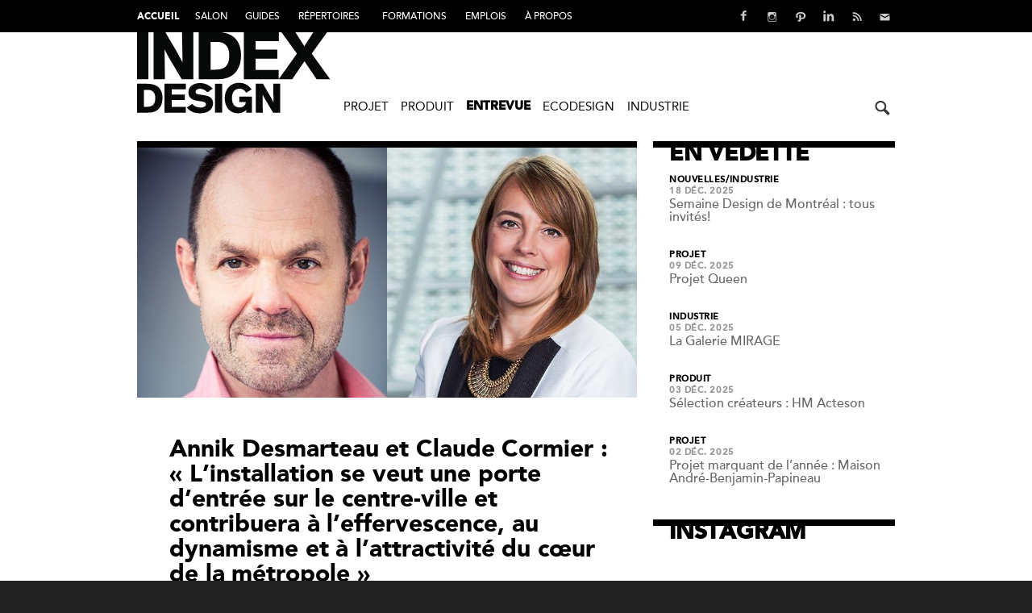

--- FILE ---
content_type: text/html; charset=utf-8
request_url: https://www.index-design.ca/article/annik-desmarteau-et-claude-cormier-l-installation-se-veut-une-porte-d-entree-sur-le-centre-ville-et-contribuera-a-l-effervescence-au-dynamisme-et-a-l-attractivite-du-coeur-de-la-metropole
body_size: 47169
content:


<!DOCTYPE html>
<html>
<head prefix="og: http://ogp.me/ns#">
    
    <meta charset="utf-8" />
    <meta http-equiv="X-UA-Compatible" content="IE=edge">
    <meta name="viewport" content="width=device-width, initial-scale=1.0">
    <title>Annik Desmarteau et Claude Cormier&#160;: &#171; L’installation se veut une porte d’entr&#233;e sur le centre-ville et contribuera &#224; l’effervescence, au dynamisme et &#224; l’attractivit&#233; du cœur de la m&#233;tropole &#187; - Index-Design.ca</title>
    <link rel="preload" href="//cdn.index-design.ca/Content/fonts/index.portail/2E7848_1_0.woff2" as="font" crossorigin="anonymous" />
    <link rel="preconnect" href="https://connect.facebook.net"/>
    <link rel="preconnect" href="https://securepubads.g.doubleclick.net"/>
    
    


    <meta property="og:image" content="http://images.index-design.ca/Uploads/_cropped/idanneau_1652809831.jpg" />



    <meta property="og:description" content="Le 27 avril dernier, Ivanho&amp;eacute; Cambridge annon&amp;ccedil;ait l&amp;rsquo;arriv&amp;eacute;e d&amp;rsquo;une installation artistique, con&amp;ccedil;ue par Claude&amp;nbsp;Cormier&amp;nbsp;+ Associ&amp;eacute;s, intitul&amp;eacute;e l&amp;rsquo;Anneau au c&amp;oelig;ur du centre-ville de Montr&amp;eacute;al. &amp;Agrave; quelques semaines du d&amp;eacute;voilement de la structure d&amp;rsquo;acier de 30 m&amp;egrave;tres de diam&amp;egrave;tre qui sublimera le visage de Montr&amp;eacute;al, Index-Design rencontre Annik Desmarteau, vice-pr&amp;eacute;sidente bureaux Qu&amp;eacute;bec chez Ivanho&amp;eacute; Cambridge et Claude&amp;nbsp;Cormier, Architecte paysagiste, associ&amp;eacute; fondateur chez&amp;nbsp;Claude&amp;nbsp;Cormier&amp;nbsp;+ Associ&amp;eacute;s, pour discuter du projet." />
    <meta name="description" content="Le 27 avril dernier, Ivanho&amp;eacute; Cambridge annon&amp;ccedil;ait l&amp;rsquo;arriv&amp;eacute;e d&amp;rsquo;une installation artistique, con&amp;ccedil;ue par Claude&amp;nbsp;Cormier&amp;nbsp;+ Associ&amp;eacute;s, intitul&amp;eacute;e l&amp;rsquo;Anneau au c&amp;oelig;ur du centre-ville de Montr&amp;eacute;al. &amp;Agrave; quelques semaines du d&amp;eacute;voilement de la structure d&amp;rsquo;acier de 30 m&amp;egrave;tres de diam&amp;egrave;tre qui sublimera le visage de Montr&amp;eacute;al, Index-Design rencontre Annik Desmarteau, vice-pr&amp;eacute;sidente bureaux Qu&amp;eacute;bec chez Ivanho&amp;eacute; Cambridge et Claude&amp;nbsp;Cormier, Architecte paysagiste, associ&amp;eacute; fondateur chez&amp;nbsp;Claude&amp;nbsp;Cormier&amp;nbsp;+ Associ&amp;eacute;s, pour discuter du projet.">
    <meta name="keywords" content="Design d&#39;int&#233;rieur, Architecture moderne">
    <meta property="og:type" content="article" />
    <meta property="og:title" content="Annik Desmarteau et Claude Cormier&#160;: &#171; L’installation se veut une porte d’entr&#233;e sur le centre-ville et contribuera &#224; l’effervescence, au dynamisme et &#224; l’attractivit&#233; du cœur de la m&#233;tropole &#187; - Index-Design.ca" />
    <meta property="og:site_name" content="Index-Design.ca" />
    <meta property="og:locale" content="fr_CA" />
    <meta property="og:url" content="https://www.index-design.ca/article/annik-desmarteau-et-claude-cormier-l-installation-se-veut-une-porte-d-entree-sur-le-centre-ville-et-contribuera-a-l-effervescence-au-dynamisme-et-a-l-attractivite-du-coeur-de-la-metropole" />
	<meta name="facebook-domain-verification" content="yyg220vndaerkqg1jbgpnd9b8rffsv" />

    <link href='//cdn.index-design.ca/Content/headindexportail?v=8eef6518-3455-42d4-8cc4-af4dfeb90173' rel='stylesheet'>
    

    <script src='//cdn.index-design.ca/Scripts/headindexportail?v=8eef6518-3455-42d4-8cc4-af4dfeb90173'></script>

    
	<!-- Google tag (gtag.js) --> 
	
	<!-- Google Tag Manager -->
	<script>(function(w,d,s,l,i){w[l]=w[l]||[];w[l].push({'gtm.start':
	new Date().getTime(),event:'gtm.js'});var f=d.getElementsByTagName(s)[0],
	j=d.createElement(s),dl=l!='dataLayer'?'&l='+l:'';j.async=true;j.src=
	'https://www.googletagmanager.com/gtm.js?id='+i+dl;f.parentNode.insertBefore(j,f);
	})(window,document,'script','dataLayer','GTM-WFNCSZW');</script>
	<!-- End Google Tag Manager -->

    
    

<script>
(function () {
    var _fbq = window._fbq || (window._fbq = []);
    if (!_fbq.loaded) {
        var fbds = document.createElement('script');
        fbds.async = true;
        fbds.src = '//connect.facebook.net/en_US/fbds.js';
        var s = document.getElementsByTagName('script')[0];
        s.parentNode.insertBefore(fbds, s);
        _fbq.loaded = true;
    }
    _fbq.push(['addPixelId', '230072870526292']);
})();
    window._fbq = window._fbq || [];
    window._fbq.push(['track', 'PixelInitialized', {}]);
</script>
<noscript><img height="1" width="1" alt="" style="display:none" src="https://www.facebook.com/tr?id=230072870526292&amp;ev=NoScript" /></noscript>

</head>
<body class=" ">
    
	<!-- Google Tag Manager (noscript) -->
	<noscript><iframe src="https://www.googletagmanager.com/ns.html?id=GTM-WFNCSZW"
	height="0" width="0" style="display:none;visibility:hidden"></iframe></noscript>
	<!-- End Google Tag Manager (noscript) -->
    
    

    

    


<style>

    @font-face {
        font-family: 'AvenirLTStd-Black';
        src: url('//cdn.index-design.ca/content/fonts/index.portail/2E7848_0_0.eot');
        src: url('//cdn.index-design.ca/content/fonts/index.portail/2E7848_0_0.eot?#iefix') format('embedded-opentype'),url('//cdn.index-design.ca/content/fonts/index.portail/2E7848_0_0.woff2') format('woff2'),url('//cdn.index-design.ca/content/fonts/index.portail/2E7848_0_0.woff') format('woff'),url('//cdn.index-design.ca/content/fonts/index.portail/2E7848_0_0.ttf') format('truetype'),url('//cdn.index-design.ca/content/fonts/index.portail/2E7848_0_0.svg#wf') format('svg');
    }


    @font-face {
        font-family: 'AvenirLTStd-Medium';
        src: url('//cdn.index-design.ca/content/fonts/index.portail/2E7848_1_0.eot');
        src: url('//cdn.index-design.ca/content/fonts/index.portail/2E7848_1_0.eot?#iefix') format('embedded-opentype'),url('//cdn.index-design.ca/content/fonts/index.portail/2E7848_1_0.woff2') format('woff2'),url('//cdn.index-design.ca/content/fonts/index.portail/2E7848_1_0.woff') format('woff'),url('//cdn.index-design.ca/content/fonts/index.portail/2E7848_1_0.ttf') format('truetype'),url('//cdn.index-design.ca/content/fonts/index.portail/2E7848_1_0.svg#wf') format('svg');
    }


    @font-face {
        font-family: 'AvenirLTStd-Roman';
        src: url('//cdn.index-design.ca/content/fonts/index.portail/2E7848_2_0.eot');
        src: url('//cdn.index-design.ca/content/fonts/index.portail/2E7848_2_0.eot?#iefix') format('embedded-opentype'),url('//cdn.index-design.ca/content/fonts/index.portail/2E7848_2_0.woff2') format('woff2'),url('//cdn.index-design.ca/content/fonts/index.portail/2E7848_2_0.woff') format('woff'),url('//cdn.index-design.ca/content/fonts/index.portail/2E7848_2_0.ttf') format('truetype'),url('//cdn.index-design.ca/content/fonts/index.portail/2E7848_2_0.svg#wf') format('svg');
    }


    @font-face {
        font-family: 'AvenirLTStd-Heavy';
        src: url('//cdn.index-design.ca/content/fonts/index.portail/2E7848_3_0.eot');
        src: url('//cdn.index-design.ca/content/fonts/index.portail/2E7848_3_0.eot?#iefix') format('embedded-opentype'),url('//cdn.index-design.ca/content/fonts/index.portail/2E7848_3_0.woff2') format('woff2'),url('//cdn.index-design.ca/content/fonts/index.portail/2E7848_3_0.woff') format('woff'),url('//cdn.index-design.ca/content/fonts/index.portail/2E7848_3_0.ttf') format('truetype'),url('//cdn.index-design.ca/content/fonts/index.portail/2E7848_3_0.svg#wf') format('svg');
    }

     #ip-nav {
         background-color: #000;
         height: 40px;
         color: #fff;
         font-family: "AvenirLTStd-Medium";
     }

    #ip-nav .ip-menu {
        float: left;
    }

    #ip-nav .ip-header ul {
        margin: 10px 0 0 0;
    }

    #ip-nav ul li {
        float: left;
        margin-right: 20px;
    }
    #ip-nav ul li a {
        text-transform: uppercase;
        color: #fff;
        font-size: 12px;
        text-decoration: none;
    }
    #ip-nav ul li a:hover,
    #ip-nav ul li a.active {
        font-family: "AvenirLTStd-Black";
        font-weight: 500;
        text-decoration: none;
    }
    #ip-nav ul li a:after {
        display: block;
        content: attr(title);
        font-weight: 500;
        font-family: "AvenirLTStd-Black";
        height: 1px;
        color: transparent;
        overflow: hidden;
        visibility: hidden;
    }
    #ip-nav .container ul.right {
        float: right;
		margin-left: auto;
    }

    #ip-nav .container ul.right li a {
        color: #ccc;
    }

    #ip-nav .container ul.right li a:hover {
        font-weight: 600;
        font-family: "AvenirLTStd-Medium";
    }

    #ip-nav .container ul li.social a {
        display: block;
        width: 25px;
        height: 25px;
        color: #ccc;
    }

    #ip-nav .container ul li.social {
        height: 25px;
        width: 25px;
        display: inline-block;
        text-transform: uppercase;
        margin-top: -3px;
        margin-right: 10px;
    }

    #ip-nav .container ul li.social.facebook {
        background: url(//cdn.index-design.ca/Images/index-icons.svg) no-repeat;
        background-position: 0 -50px;
    }

    #ip-nav .container ul li.social.twitter {
        background: url(//cdn.index-design.ca/Images/index-icons.svg) no-repeat;
        background-position: -25px -50px;
    }

    #ip-nav .container ul li.social.linkedin {
        background: url(//cdn.index-design.ca/Images/index-icons.svg) no-repeat;
        background-position: -50px -50px;
    }

    #ip-nav .container ul li.social.rss {
        background: url(//cdn.index-design.ca/Images/index-icons.svg) no-repeat;
        background-position: -75px -50px;
    }

    #ip-nav .container ul li.social.instagram {
        background: url(//cdn.index-design.ca/Images/index-icons.svg) no-repeat;
        background-position: -150px -50px;
    }
    #ip-nav .container ul li.social.pinterest {
        background: url(//cdn.index-design.ca/Images/index-icons.svg) no-repeat;
        background-position: -200px -50px;
    }

    #ip-nav .container ul li.social.newsletter {
        background: url(//cdn.index-design.ca/Images/index-icons.svg) no-repeat;
        background-position: -125px -50px;
        margin-right: 0;
    }

	@media screen and (max-width: 1300px) {
		#ip-nav .container ul li.newsletter-text {
			display: none;
		}
	}


    #ip-nav .container ul li.newsletter-text a{
        text-transform: uppercase;
        line-height: 22px;
        font-size: 11px;
        font-weight: 600;
    }

	#ip-nav .flex {
		display: -webkit-box;
		display: -ms-flexbox;
		display: flex;
	}
</style>


<div id="ip-nav" class="clearfix">
    <div class="container ip-header">
        <div class="flex">
			<ul class="ip-menu">
					<li>
						<a href="/" title="Accueil" target="" class="active">Accueil</a>
					</li>
					<li>
						<a href="https://www.semainedesignmtl.com/" title="Salon" target="_blank" class="">Salon</a>
					</li>
					<li>
						<a href="https://www.repertoire.index-design.ca/guides" title="Guides" target="" class="">Guides</a>
					</li>
					<li>
						<a href="https://www.repertoire.index-design.ca/rpertoires-index-design" title="R&#233;pertoires" target="" class="">R&#233;pertoires</a>
					</li>
					<li>
						<a href="https://www.repertoire.index-design.ca/formations" title="FORMATIONS" target="" class="">FORMATIONS</a>
					</li>
					<li>
						<a href="https://www.repertoire.index-design.ca/emplois" title="Emplois" target="" class="">Emplois</a>
					</li>
					<li>
						<a href="https://www.repertoire.index-design.ca/a-propos" title="&#192; PROPOS" target="" class="">&#192; PROPOS</a>
					</li>
			</ul>
            <ul class="right">
                <li class="social facebook">
                    <a href="https://www.facebook.com/pages/INDEX-DESIGN/423300580042" target="_blank"></a>
                </li>
                <li class="social instagram">
                    <a href="https://instagram.com/indexdesg/" target="_blank"></a>
                </li>
                <li class="social pinterest">
                    <a href="https://www.pinterest.com/indexdesign/" target="_blank"></a>
                </li>
                <li class="social linkedin">
                    <a href="https://www.linkedin.com/company/3211546" target="_blank"></a>
                </li>
                <li class="social rss">
                    <a href="//www.index-design.ca/rss" target="_blank"></a>
                </li>
                <li class="social newsletter">
                    <a href="//www.index-design.ca/infolettre" target="_blank"></a>
                </li>
                <li class="newsletter-text">
                    <a href="//www.index-design.ca/infolettre" target="_blank">Infolettre</a>
                </li>
            </ul>
        </div>
    </div>
</div>




    <div>
        <div class="logo-header">
            <div class="container">

                <button type="button" class="navbar-toggle" data-toggle="collapse" data-target=".navbar-collapse">
                    <span class="icon-bar"></span>
                    <span class="icon-bar"></span>
                    <span class="icon-bar"></span>
                </button>

                <div class="main-nav">
                    <div class="logo">
                        <a href="/"></a>
                    </div>
                    <div class="container">
                        <div class="navbar-collapse collapse">
                            <ul>
                                    <li>
                                        <a href="/projets"
                                           title="Projet" >Projet</a>
                                    </li>
                                    <li>
                                        <a href="/produits"
                                           title="Produit" >Produit</a>
                                    </li>
                                    <li>
                                        <a href="/designers"
                                           title="Entrevue" class=active>Entrevue</a>
                                    </li>
                                    <li>
                                        <a href="/ecodesign"
                                           title="Ecodesign" >Ecodesign</a>
                                    </li>
                                    <li>
                                        <a href="/evenements"
                                           title="Industrie" >Industrie</a>
                                    </li>
                                
                            </ul>
                        </div>
                    </div>
                </div>

                <div class="search-box nav">
                    



<form action="/recherche" method="get">    <input id="q" name="q" type="text" placeholder="rechercher" class="search-field" value="" />
    <div type="submit" value="" class="submit-button"></div>
</form>
                </div>
            </div>
        </div>

        <div class="container body-content">
            

            <div class="content-wrapper article index2 ">
                







<article itemscope itemtype="http://schema.org/Article">


            <div class="header-image">
                <img itemprop="image"
                     alt="Annik Desmarteau et Claude Cormier&#160;: &#171; L’installation se veut une porte d’entr&#233;e sur le centre-ville et contribuera &#224; l’effervescence, au dynamisme et &#224; l’attractivit&#233; du cœur de la m&#233;tropole &#187;"
                     data-src-small="//images.index-design.ca/Uploads/_cropped/idanneau_1652809831_small.jpg"
                     data-src-medium="//images.index-design.ca/Uploads/_cropped/idanneau_1652809831_mid.jpg"
                     data-src-big="//images.index-design.ca/Uploads/_cropped/idanneau_1652809831_big.jpg" />
            </div>
    
    <div class="header">



        <h1 itemprop="name" class="">Annik Desmarteau et Claude Cormier&#160;: &#171; L’installation se veut une porte d’entr&#233;e sur le centre-ville et contribuera &#224; l’effervescence, au dynamisme et &#224; l’attractivit&#233; du cœur de la m&#233;tropole &#187;</h1>

        <div class="article-info-wrapper">
            <div class="article-info">
                <div class="categories"><a href="/designers" class="category info highlight">Entrevue</a></div>

                <div class="date"><span itemprop="datePublished" content="2022-05-17" class="info normal">• 17 mai 2022</span></div>

<div class="author"><span class="info normal">Par <span itemprop="author" itemtype="http://schema.org/Person"><span itemprop="name"><a href="/auteur/index-design" class="author-link">&#201;quipe de r&#233;daction</a></span></span></span></div>                


<div class="social-widget">
    <!-- AddThis Button BEGIN -->
    <div class="addthis_toolbox addthis_default_style addthis_32x32_style">
        
        <a class="addthis_button_facebook">
            <span class="img-social facebook"></span>
        </a>
        <a class="addthis_button_pinterest">
            <span class="img-social pinterest" style="background: url(//cdn.index-design.ca//Images/index-icons.svg) no-repeat; background-position: -200px -0px"></span>
        </a>
        <a class="addthis_button_linkedin">
            <span class="img-social linkedin"></span>
        </a>


        
        <a class="addthis_button_email">
            <span class="img-social email"></span>
        </a>
    </div>
</div>
            </div>
          
        </div>
    </div>
        <div class="content">


            <div itemprop="articleBody" class="body">
                    <p class="teaser">Le 27 avril dernier, Ivanho&eacute; Cambridge annon&ccedil;ait l&rsquo;arriv&eacute;e d&rsquo;une installation artistique, con&ccedil;ue par Claude&nbsp;Cormier&nbsp;+ Associ&eacute;s, intitul&eacute;e l&rsquo;Anneau au c&oelig;ur du centre-ville de Montr&eacute;al. &Agrave; quelques semaines du d&eacute;voilement de la structure d&rsquo;acier de 30 m&egrave;tres de diam&egrave;tre qui sublimera le visage de Montr&eacute;al, Index-Design rencontre Annik Desmarteau, vice-pr&eacute;sidente bureaux Qu&eacute;bec chez Ivanho&eacute; Cambridge et Claude&nbsp;Cormier, Architecte paysagiste, associ&eacute; fondateur chez&nbsp;Claude&nbsp;Cormier&nbsp;+ Associ&eacute;s, pour discuter du projet.</p>

                <h2>ID/ Comment s&rsquo;est d&eacute;roul&eacute;e la collaboration entre Ivanho&eacute; Cambridge et Claude Cormier + Associ&eacute;s&nbsp;?&nbsp;</h2>

<figure class="caption align-left"><img alt="" height="758" src="//images.index-design.ca/Uploads/images/IDAnneauPVM2.png" width="1000" /></figure>

<p><strong>Claude Cormier&nbsp;</strong>: Une collaboration exemplaire qui aura dur&eacute; 2 ans ! Nous avons travaill&eacute; de mani&egrave;re tr&egrave;s compl&eacute;mentaire, avec une &eacute;quipe formidable&nbsp;: tr&egrave;s positive, constructive, investie, int&eacute;ress&eacute;e et respectueuse de notre travail.</p>

<p><strong>Annik Desmarteau</strong>&nbsp;: La collaboration avec Claude Cormier et son &eacute;quipe a &eacute;t&eacute; exceptionnelle. C&rsquo;est un plaisir de travailler avec un artisan qui a non seulement une fine connaissance de l&rsquo;urbanit&eacute;, mais qui comprend aussi le patrimoine architectural montr&eacute;alais. Je tiens d&rsquo;ailleurs &agrave; souligner tout le travail accompli par son &eacute;quipe, celle d&rsquo;Ivanho&eacute; Cambridge ainsi que nos partenaires qui ont mis l&rsquo;&eacute;paule &agrave; la roue au cours des derniers mois.</p>

<h2>ID/ Pourquoi avoir choisi cette firme plut&ocirc;t qu&rsquo;une autre&nbsp;?&nbsp;</h2>

<p><strong>Annik Desmarteau</strong>&nbsp;: Pour un projet de cette ampleur, nous avions besoin d&rsquo;une firme polyvalente et exp&eacute;riment&eacute;e. Claude Cormier + Associ&eacute;s occupe une place unique dans le monde de l&rsquo;am&eacute;nagement paysag&eacute; permanent au Qu&eacute;bec. L&rsquo;Atelier a notamment con&ccedil;u l&rsquo;installation des fameuses Boules roses, un ruban ininterrompu de 1km de long compos&eacute; de 170 000 boules flottant dans les airs au-dessus de la rue Sainte-Catherine Est, dans le Village gai de Montr&eacute;al. Son travail a ainsi contribu&eacute; &agrave; faire rayonner la m&eacute;tropole. De plus, l&rsquo;Atelier Claude Cormier + Associ&eacute;s cr&eacute;e des objets, des lieux et des installations urbaines permanentes, ce qui &eacute;tait tr&egrave;s important pour nous.</p>

<h2>ID/ Pourquoi un anneau&nbsp;? Quelques mots sur l&rsquo;objet&hellip;</h2>

<figure class="caption align-right"><img alt="" height="563" src="//images.index-design.ca/Uploads/images/IDAnneauPVM1.png" width="1000" /></figure>

<p><strong>Annik Desmarteau</strong>&nbsp;: &nbsp;L&rsquo;<em>Anneau</em>&nbsp;est une installation artistique compos&eacute;e d&rsquo;une structure d&rsquo;acier inoxydable de 30 m&egrave;tres (90 pieds) de diam&egrave;tre et sera suspendu &agrave; l&rsquo;entr&eacute;e principale de l&rsquo;Esplanade PVM &agrave; Place Ville-Marie, entre le 3 et 4 Place Ville Marie. Elle p&egrave;se plus de 23 000 kilogrammes (50 000 livres) et le diam&egrave;tre du tube cintr&eacute; est de 80cm de diam&egrave;tre. L&rsquo;installation se veut une porte d&rsquo;entr&eacute;e sur le centre-ville et contribuera &agrave; l&rsquo;effervescence, au dynamisme et &agrave; l&rsquo;attractivit&eacute; du c&oelig;ur de la m&eacute;tropole.</p>

<p><strong>Claude Cormier</strong>&nbsp;: C&rsquo;est un geste audacieux et p&eacute;renne pour le centre-ville de Montr&eacute;al. L&rsquo;<em>Anneau</em>&nbsp;s&rsquo;inscrit dans l&rsquo;axe embl&eacute;matique de l&rsquo;avenue McGill College o&ugrave; s&rsquo;alignent Place Ville Marie, l&rsquo;Universit&eacute; McGill, l&rsquo;ancien h&ocirc;pital Royal Victoria et le Parc du Mont-Royal, r&eacute;v&eacute;lant ainsi plus de 200 ans d&rsquo;histoire de notre ville.&nbsp;</p>

<h2>ID/ Quels ont &eacute;t&eacute; les principaux d&eacute;fis lors de ce projet&nbsp;?&nbsp;&nbsp;</h2>

<p><strong>Claude Cormier</strong>&nbsp;: Les principaux d&eacute;fis &eacute;taient d&rsquo;ordre technique. Accrocher un anneau de 50 000 livres d&rsquo;acier entre deux b&acirc;timents patrimoniaux en cherchant &agrave; donner l&rsquo;impression qu&rsquo;il flotte. Et tout cela en r&eacute;pondant &eacute;galement &agrave; des contraintes climatiques et risques naturels &ndash; n&eacute;cessit&eacute; de r&eacute;sistance aux vents, &agrave; la glace, &agrave; la neige, aux tremblements de terre &ndash;&nbsp; ainsi que les probl&eacute;matiques de s&eacute;curit&eacute; publique.&nbsp;</p>

<p>Nous avions aussi un d&eacute;fi &agrave; relever pour nous assurer que notre installation ait du sens dans le contexte urbanistique dans lequel elle se situe et qu&rsquo;elle s&rsquo;int&egrave;gre dans un continuum patrimonial de plus de 200 ans.</p>

<h2>ID/ Pourquoi est-ce essentiel d&rsquo;ajouter des structures comme celle-ci dans les villes&nbsp;?&nbsp;</h2>

<p><strong>Annik Desmarteau</strong>&nbsp;: Pour Ivanho&eacute; Cambridge, il est important de cr&eacute;er des milieux de vie dynamiques, et nous croyons que les ouvrages d&rsquo;art publics y contribuent fortement. Avec cette installation artistique magistrale, nous ancrons notre pr&eacute;sence au Qu&eacute;bec et posons un geste fort pour le dynamisme du centre-ville de Montr&eacute;al, tout en positionnant l&rsquo;Esplanade PVM comme un lieu de rencontre urbain digne des grandes m&eacute;tropoles du monde. Ivanho&eacute; Cambridge fa&ccedil;onne des espaces vivants de mani&egrave;re &agrave; cr&eacute;er de la valeur pour ses communaut&eacute;s, et l&#39;Anneau en est la d&eacute;monstration m&ecirc;me.</p>

<p>--</p>
            </div>


            <div class="body-footer">
                <div class="tags info highlight"><a href="/tag/art-public" class="info highlight">art public</a>, <a href="/tag/pvm" class="info highlight">PVM</a>, <a href="/tag/ivanhoe-cambridge" class="info highlight">Ivanho&#233; Cambridge</a>, <a href="/tag/place-ville-marie" class="info highlight">place ville marie</a>, <a href="/tag/claude-cormier--associes" class="info highlight">Claude Cormier + Associ&#233;s</a></div>
                


<div class="social-widget">
    <!-- AddThis Button BEGIN -->
    <div class="addthis_toolbox addthis_default_style addthis_32x32_style">
        
        <a class="addthis_button_facebook">
            <span class="img-social facebook"></span>
        </a>
        <a class="addthis_button_pinterest">
            <span class="img-social pinterest" style="background: url(//cdn.index-design.ca//Images/index-icons.svg) no-repeat; background-position: -200px -0px"></span>
        </a>
        <a class="addthis_button_linkedin">
            <span class="img-social linkedin"></span>
        </a>


        
        <a class="addthis_button_email">
            <span class="img-social email"></span>
        </a>
    </div>
</div>
            </div>

					 <style>
					 	.relatedArticles .item-share {
					 		position: absolute;
							right: 0;
							top: 5px;
						 }
					 	.relatedArticles .item-content {
							float: left;
							width: 60%;
							position: relative;
							padding: 20px 20px;					 	
						 }
					 	.relatedArticles .article_thumb {
					 		float: left;width: 40%;
						 }
					 	.relatedArticles .article_thumb img {
							width: 100%;
						 }
					 </style>
					 <div class="relatedArticles" >
						 <h4 style="text-transform:uppercase">Autres articles &agrave; D&eacute;couvrir</h4>

						<article class="item clearfix article">
							<div class="article_thumb" style="">
								<img src="//images.index-design.ca/Uploads/_cropped/tafisabois1_1765428466_small.jpg" style="" />
							</div>
                            <div class="item-content" style="">
                                <div class="item-info">
                                    <div class="categories"><a href="/designers" class="category info highlight">Entrevue</a></div>
                                    <span class="info normal">17 d&#233;c. 2025</span>

                                </div>
                                <div class="item-title">
                                    <a class="title below" href="/article/tafisa-presentateur-officiel-de-la-semaine-design-de-montreal">Tafisa, pr&#233;sentateur officiel de la Semaine Design de Montr&#233;al</a>
                                </div>
                            </div>
						</article>
						<p></p>
						<article class="item clearfix article">
							<div class="article_thumb" style="">
								<img src="//images.index-design.ca/Uploads/_cropped/Hall-Hauss2_1765900457_small.jpg" style="" />
							</div>
                            <div class="item-content" style="">
                                <div class="item-info">
                                    <div class="categories"><a href="/designers" class="category info highlight">Entrevue</a></div>
                                    <span class="info normal">18 nov. 2025</span>

                                </div>
                                <div class="item-title">
                                    <a class="title below" href="/article/hall-haus-rencontre-avec-le-collectif-de-designers">Hall Haus : rencontre avec le collectif de designers</a>
                                </div>
                            </div>
						</article>
						<p></p>
					</div>

        </div>


</article>







            </div>

<section class="sidebar">

<div id="" class="sidebar-block articles en vedette">
                <a href="/" class="more">
                    <h2>En vedette</h2>
                </a>
                    <ul>

                        <li class="sidebar-item ">
                            
<article class="item clearfix article">
    <div class="item-content inline">
        <div class="categories"><a href="/" class="category info highlight">Nouvelles</a><a href="/evenements" class="category info highlight">/Industrie</a></div>
        <span class="info normal">18 d&#233;c. 2025</span>
        <a class="title below" href="/article/semaine-design-de-montreal-tous-invites">Semaine Design de Montr&#233;al : tous invit&#233;s!</a>
    </div>
</article>
                        </li>
                        <li class="sidebar-item ">
                            
<article class="item clearfix article">
    <div class="item-content inline">
        <div class="categories"><a href="/projets" class="category info highlight">Projet</a></div>
        <span class="info normal">09 d&#233;c. 2025</span>
        <a class="title below" href="/article/projet-queen-au-coeur-de-saint-lambert">Projet Queen</a>
    </div>
</article>
                        </li>
                        <li class="sidebar-item ">
                            
<article class="item clearfix article">
    <div class="item-content inline">
        <div class="categories"><a href="/evenements" class="category info highlight">Industrie</a></div>
        <span class="info normal">05 d&#233;c. 2025</span>
        <a class="title below" href="/article/la-galerie-mirage-un-lieu-d-evenements-et-de-formation-pour-les-designers">La Galerie MIRAGE</a>
    </div>
</article>
                        </li>
                        <li class="sidebar-item ">
                            
<article class="item clearfix article">
    <div class="item-content inline">
        <div class="categories"><a href="/produits" class="category info highlight">Produit</a></div>
        <span class="info normal">03 d&#233;c. 2025</span>
        <a class="title below" href="/article/selection-createurs-hm-acteson">S&#233;lection cr&#233;ateurs : HM Acteson</a>
    </div>
</article>
                        </li>
                        <li class="sidebar-item last">
                            
<article class="item clearfix article">
    <div class="item-content inline">
        <div class="categories"><a href="/projets" class="category info highlight">Projet</a></div>
        <span class="info normal">02 d&#233;c. 2025</span>
        <a class="title below" href="/article/projet-marquant-de-l-annee-maison-musee-andre-benjamin-papineau">Projet marquant de l’ann&#233;e : Maison Andr&#233;-Benjamin-Papineau</a>
    </div>
</article>
                        </li>

        </ul>
</div>
<div class="sidebar-block instagram">
            <h2>Instagram</h2>
                    <ul>

                        <li class="sidebar-item last">
                            
<h5 style="margin-left: 22px !important">
	
</h5>

<!-- LightWidget WIDGET --><script src="//lightwidget.com/widgets/lightwidget.js"></script><iframe src="//lightwidget.com/widgets/0bd0257038f15b3ba4ba82c91ce5449a.html" scrolling="no" allowtransparency="true" class="lightwidget-widget" style="width: 100%; border: 0; overflow: hidden;"></iframe>
                        </li>

        </ul>
</div>
<div id="ad-slot-sidebar-middle" class="">
            </div>
<div id="" class="sidebar-block evenements">
            <h2>Evenements</h2>
                    <ul>

                        <li class="sidebar-item last">
                            
<div class="event-item">
        <span class="title">LANCEMENT DU GUIDE INDEX 300 adresses et r&#233;f&#233;rences design, 18e &#233;dition</span>
        <span class="info date">Jeudi 23 octobre 2025 (sur invitation seulement)</span>


</div>

                        </li>

        </ul>
</div>
<div id="" class="sidebar-block &#224; la une">
                <a href="/" class="more">
                    <h2>Nouvelles</h2>
                </a>
                    <ul>

                        <li class="sidebar-item ">
                            
<article class="item clearfix article">
    <div class="item-content inline">
        <div class="categories"><a href="/" class="category info highlight">Nouvelles</a></div>
        <span class="info normal">19 janv. 2026</span>
        <a class="title below" href="/article/bethan-laura-wood-invitee-d-honneur-de-la-premiere-semaine-design-de-montreal">Bethan Laura Wood, invit&#233;e d’honneur de la premi&#232;re Semaine Design de Montr&#233;al</a>
    </div>
</article>
                        </li>
                        <li class="sidebar-item ">
                            
<article class="item clearfix article">
    <div class="item-content inline">
        <div class="categories"><a href="/" class="category info highlight">Nouvelles</a><a href="/evenements" class="category info highlight">/Industrie</a></div>
        <span class="info normal">18 d&#233;c. 2025</span>
        <a class="title below" href="/article/semaine-design-de-montreal-tous-invites">Semaine Design de Montr&#233;al : tous invit&#233;s!</a>
    </div>
</article>
                        </li>
                        <li class="sidebar-item ">
                            
<article class="item clearfix article">
    <div class="item-content inline">
        <div class="categories"><a href="/designers" class="category info highlight">Entrevue</a></div>
        <span class="info normal">17 d&#233;c. 2025</span>
        <a class="title below" href="/article/tafisa-presentateur-officiel-de-la-semaine-design-de-montreal">Tafisa, pr&#233;sentateur officiel de la Semaine Design de Montr&#233;al</a>
    </div>
</article>
                        </li>
                        <li class="sidebar-item ">
                            
<article class="item clearfix article">
    <div class="item-content inline">
        <div class="categories"><a href="/" class="category info highlight">Nouvelles</a><a href="/evenements" class="category info highlight">/Industrie</a></div>
        <span class="info normal">13 d&#233;c. 2025</span>
        <a class="title below" href="/article/ligne-x-principal">Quand le design devient langage</a>
    </div>
</article>
                        </li>
                        <li class="sidebar-item last">
                            
<article class="item clearfix article">
    <div class="item-content inline">
        <div class="categories"><a href="/" class="category info highlight">Nouvelles</a></div>
        <span class="info normal">12 d&#233;c. 2025</span>
        <a class="title below" href="/article/le-conseil-des-metiers-d-arts-du-quebec-s-associe-a-la-semaine-design-de-montreal">Le Conseil des m&#233;tiers d&#39;art du Qu&#233;bec s&#39;associe &#224; la Semaine Design de Montr&#233;al</a>
    </div>
</article>
                        </li>

        </ul>
</div>
<div id="" class="sidebar-block partenaires">
            <h2>Partenaires</h2>
                    <ul>

                <li class="sidebar-item">
                    
<div>

        <div class="partners-section">
                <span class="info normal" style="font-size: 1.5rem;">Partenaires &#224; la marque</span>
            
            <ul>
                    <li>
                        <a class="partner-item" href="http://bit.ly/3iYs7h2" target="_blank"><img data-src="//images.index-design.ca/Uploads/_cropped/Logopartenaires_siteEDP_1611957810.jpg"/></a>
                    </li>
                    <li>
                        <a class="partner-item" href="https://www.fisherpaykel.com/ca-fr/?gad_source=1&amp;gclid=CjwKCAiA-vOsBhAAEiwAIWR0Tfr8V82j6xYxvT2RZGqGAymDgZH_DZzohd29arzQKQHAOre5zBkt0hoC6-UQAvD_BwE&amp;gclsrc=aw.ds" target="_blank"><img data-src="//images.index-design.ca/Uploads/_cropped/Fisher_Paykell_1704835687.jpg"/></a>
                    </li>
                    <li>
                        <a class="partner-item" href="https://www.planchersmirage.com/fr/galerie-mirage-montreal" target="_blank"><img data-src="//images.index-design.ca/Uploads/_cropped/Galerie-Mirage_logo_noirgold_CMYK-1_ai3_1737126445.jpg"/></a>
                    </li>
            </ul>
        </div>
        <div class="partners-section">
                <span class="info normal" style="">M&#233;dias, associations et organisations</span>
            
            <ul>
                    <li>
                        <a class="partner-item" href="http://apdiq.com/" target="_blank"><img data-src="//images.index-design.ca/Uploads/_cropped/APDIQ_LOGO_Horizontal_blanc_logo_noir2_1687962065.jpg"/></a>
                    </li>
                    <li>
                        <a class="partner-item" href="http://v2com-newswire.com/fr" target="_blank"><img data-src="//images.index-design.ca/Uploads/_cropped/Logo-partenaires_site-web_V2Com1_1599582664.jpg"/></a>
                    </li>
                    <li>
                        <a class="partner-item" href="https://www.magazinesurface.ca/" target="_blank"><img data-src="//images.index-design.ca/Uploads/_cropped/Magazine-Surface_125x70_1554733315.jpg"/></a>
                    </li>
            </ul>
        </div>
        <div class="partners-section">
            
            <ul>
            </ul>
        </div>
        <div class="partners-section">
            
            <ul>
            </ul>
        </div>
</div>

                </li>

        </ul>
</div>
<div id="ad-slot-sidebar-bottom" class="">
            </div></section>
        </div>
    </div>

    
    

<style>

    @font-face {
    font-family: 'AvenirLTStd-Medium';
    src: url('//cdn.index-design.ca/content/fonts/index.portail/2E7848_1_0.eot');
    src: url('//cdn.index-design.ca/content/fonts/index.portail/2E7848_1_0.eot?#iefix') format('embedded-opentype'),url('//cdn.index-design.ca/content/fonts/index.portail/2E7848_1_0.woff2') format('woff2'),url('//cdn.index-design.ca/content/fonts/index.portail/2E7848_1_0.woff') format('woff'),url('//cdn.index-design.ca/content/fonts/index.portail/2E7848_1_0.ttf') format('truetype'),url('//cdn.index-design.ca/content/fonts/index.portail/2E7848_1_0.svg#wf') format('svg');
    }

     #ip-portail-footer {
         font-family: "AvenirLTStd-Medium";
         color: #999999;
         background-color: #000;
         font-size: 14px;
         min-height: 75px;
         width: 100%;
         float: left;
     }
     #ip-portail-footer ul {
         padding: 0;
         list-style: none;
     }


    #ip-portail-footer .container {
        background-color: #000000;
        padding: 25px 20px;
        box-sizing: border-box;
        margin-left: auto;
        margin-right: auto;
        position: relative;
    }

    #ip-portail-footer .container ul.left {
        float: left;
    }
        #ip-portail-footer .container ul.right {
        float: right;
    }

    #ip-portail-footer .container ul li {
        float: left;
    }

        #ip-portail-footer .container ul li a {
                color: #ccc;
    }

    #ip-portail-footer .container ul li.social a {
        display: inline-block;
        width: 25px;
        height: 25px;
        color: #ccc;
    }

    #ip-portail-footer .container ul li.social {
        height: 25px;
        width: 25px;
        display: inline-block;
        text-transform: uppercase;
        margin-top: -3px;
        margin-right: 10px;
    }

    #ip-portail-footer .container ul li.social.facebook {
        background: url(//cdn.index-design.ca/Images/index-icons.svg) no-repeat;
        background-position: 0 -50px;
    }

    #ip-portail-footer .container ul li.social.twitter {
        background: url(//cdn.index-design.ca/Images/index-icons.svg) no-repeat;
        background-position: -25px -50px;
    }

    #ip-portail-footer .container ul li.social.linkedin {
        background: url(//cdn.index-design.ca/Images/index-icons.svg) no-repeat;
        background-position: -50px -50px;
    }

    #ip-portail-footer .container ul li.social.rss {
        background: url(//cdn.index-design.ca/Images/index-icons.svg) no-repeat;
        background-position: -75px -50px;
    }

    #ip-portail-footer .container ul li.social.instagram {
        background: url(//cdn.index-design.ca/Images/index-icons.svg) no-repeat;
        background-position: -150px -50px;
    }

    #ip-portail-footer .container ul li.social.pinterest {
        background: url(//cdn.index-design.ca/Images/index-icons.svg) no-repeat;
        background-position: -200px -50px;
    }

    #ip-portail-footer .container ul li.social.newsletter {
        background: url(//cdn.index-design.ca/Images/index-icons.svg) no-repeat;
        background-position: -125px -50px;
        margin-right: 0;
    }

    #ip-portail-footer .container ul li.newsletter-text {
        text-transform: uppercase;
        line-height: 22px;
        font-size: 11px;
        font-weight: 600;
    }

    @media(max-width:767px) {
        #ip-portail-footer .container ul.left {
            width: 100%;
            text-align: center;
            float: none;
        }
        #ip-portail-footer .container ul.right {
            width: 100%;
            text-align: center;
            float: none;
        }
        #ip-portail-footer .container ul li.newsletter-text {
            width: 65px;
            display: inline-block;
            vertical-align: top;
        }
        #ip-portail-footer .container ul li {
            float: none;
        }
    }


</style>


<footer id="ip-portail-footer" class="clearfix">
    <div class="container">
        <div class="footer">
            <ul class="left">
                <li class="copyright">&copy; 2026 Index-Design inc. Tous droits r&eacute;serv&eacute;s.</li>
            </ul>
            <ul class="right">
                <li class="social facebook">
                    <a href="https://www.facebook.com/pages/INDEX-DESIGN/423300580042" target="_blank"></a>
                </li>
                <li class="social instagram">
                    <a href="https://instagram.com/indexdesg/" target="_blank"></a>
                </li>
                <li class="social pinterest">
                    <a href="https://www.pinterest.com/indexdesign/" target="_blank"></a>
                </li>
                <li class="social linkedin">
                    <a href="https://www.linkedin.com/company/3211546" target="_blank"></a>
                </li>
                <li class="social rss">
                    <a href="//www.index-design.ca/rss" target="_blank"></a>
                </li>
                <li class="social newsletter">
                    <a href="//www.index-design.ca/infolettre" target="_blank"></a>
                </li>
                <li class="newsletter-text">
                    <a href="//www.index-design.ca/infolettre" target="_blank">Infolettre</a>
                </li>



            </ul>

        </div>
    </div>
</footer>



    

    <div id="nl-popup">
        <div class="overlay"></div>
        <div class="popup">
            <h2>
                Vous voulez tout savoir de l'industrie du design et de l'architecture,
                abonnez-vous à notre infolettre hebdomadaire.
            </h2>
            <a class="subscribe-btn" href="/infolettre">Je m'abonne</a><br />
            <a class="no-thanks" href="#">Non merci</a>
        </div>
    </div>

    <script>
        LoadArticlesImages();

        window.addEventListener('scroll', LoadArticlesImages);

        function LoadArticlesImages() {

            var $elements = document.querySelectorAll('.article-element, .header-image');

            for (var i = 0; i < $elements.length; i++) {

                if (!$elements[i].closest('.regular')) {
                    var $img = $elements[i].querySelector('img');

                    if ($img) {

                        if ($img.getBoundingClientRect().top > window.scrollY + window.innerHeight + 100) continue;

                        if ($img.getAttribute("src") !== undefined && $img.getAttribute("src") !== "" && $img.getAttribute("src") !== null) continue;

                        var containerWidth = document.querySelector(".content-wrapper").offsetWidth;
                        if (containerWidth <= 300) {
                            $img.setAttribute('src', $img.getAttribute('data-src-small'));
                        }
                        else if (containerWidth <= 450) {
                            $img.setAttribute('src', $img.getAttribute('data-src-medium'));
                        }
                        else {
                            var data = $img.getAttribute('data-src-big');
                            $img.removeAttribute('src');
                            $img.setAttribute('src', data);
                        }
                    }
                }
            }

            var $partners = document.querySelectorAll('.partner-item img');

            for (var i = 0; i < $partners.length; i++) {
                var $img = $partners[i];

                if ($img) {
                    if ($img.getBoundingClientRect().top > window.scrollY + window.innerHeight + 100) continue;
                    if ($img.getAttribute("src") !== undefined && $img.getAttribute("src") !== "" && $img.getAttribute("src") !== null) continue;

                    $img.style.opcaity = 0;

                    $img.setAttribute('src', $img.getAttribute('data-src'));

                    $img.style.opcaity = 1;
                }

            }
        }
    </script>

    <script src='//cdn.index-design.ca/Scripts/endbodyindexportail?v=8eef6518-3455-42d4-8cc4-af4dfeb90173'></script>
    

    <!-- AddThis Button START -->
    <script type="text/javascript">
        var addthis_config = addthis_config || {};
        addthis_config.data_track_addressbar = false;
        addthis_config.data_track_clickback = false;
    </script>
    <script type="text/javascript" src="//s7.addthis.com/js/300/addthis_widget.js#pubid=ra-531dc2c8527d5dd9" async></script>
    <!-- AddThis Button END -->

</body>
</html>

--- FILE ---
content_type: image/svg+xml
request_url: https://cdn.index-design.ca//Images/index-icons.svg
body_size: 6184
content:
<?xml version="1.0" encoding="utf-8"?>
<!-- Generator: Adobe Illustrator 15.1.0, SVG Export Plug-In . SVG Version: 6.00 Build 0)  -->
<!DOCTYPE svg PUBLIC "-//W3C//DTD SVG 1.1//EN" "http://www.w3.org/Graphics/SVG/1.1/DTD/svg11.dtd">
<svg version="1.1" id="Layer_1" xmlns="http://www.w3.org/2000/svg" xmlns:xlink="http://www.w3.org/1999/xlink" x="0px" y="0px"
	 width="250px" height="75px" viewBox="0 0 250 75" enable-background="new 0 0 250 75" xml:space="preserve">
<g id="Calque_21">
</g>
<g id="Calque_20" display="none">
	<rect x="70.4" y="24.958" display="inline" fill="#8DC1FF" width="25" height="25"/>
</g>
<g id="icon_x5F_FB">
	<g>
		<path fill="#666666" d="M15.748,6.173h-2c-0.815,0-1.5,0.306-2.056,0.917c-0.555,0.611-0.833,1.362-0.833,2.25v1.222h-2.11v2.056
			h2.11v6.167h2.39v-6.167h2.5v-2.056h-2.5V9.118c0-0.519,0.167-0.778,0.5-0.778h2L15.748,6.173L15.748,6.173z"/>
	</g>
</g>
<g id="icon_x5F_FB_x5F_over">
	<g>
		<path d="M15.748,31.131h-2c-0.815,0-1.5,0.307-2.056,0.917c-0.555,0.611-0.833,1.362-0.833,2.25v1.222h-2.11v2.058h2.11v6.167
			h2.39v-6.167h2.5V35.52h-2.5v-1.442c0-0.521,0.167-0.778,0.5-0.778h2L15.748,31.131L15.748,31.131z"/>
	</g>
</g>
<g id="icon_x5F_TWT">
	<g>
		<path fill="#666666" d="M37.569,10.816c0,0.041,0.011,0.143,0.032,0.303c0.02,0.163,0.029,0.286,0.029,0.367
			c-2.434-0.123-4.403-1.135-5.902-3.043C31.442,8.93,31.3,9.417,31.3,9.903c0,1.016,0.445,1.808,1.339,2.375
			c-0.527,0-0.973-0.122-1.339-0.366v0.061c0,0.69,0.212,1.299,0.64,1.826c0.425,0.527,0.984,0.853,1.674,0.975
			c-0.326,0.082-0.57,0.12-0.73,0.12c-0.244,0-0.427-0.018-0.547-0.059c0.404,1.34,1.296,2.007,2.676,2.007
			c-1.014,0.813-2.211,1.217-3.59,1.217h-0.67c1.38,0.853,2.839,1.281,4.383,1.281c2.475,0,4.464-0.844,5.966-2.527
			c1.5-1.683,2.251-3.581,2.251-5.692v-0.364c0.609-0.445,1.074-0.932,1.4-1.461c-0.649,0.244-1.197,0.387-1.643,0.427
			c0.609-0.366,1.034-0.894,1.278-1.583c-0.608,0.326-1.217,0.547-1.828,0.669c-0.568-0.568-1.276-0.853-2.129-0.853
			c-0.813,0-1.491,0.285-2.039,0.853C37.843,9.376,37.569,10.046,37.569,10.816z"/>
	</g>
</g>
<g id="icon_x5F_TWT_x5F_over">
	<g>
		<path d="M37.569,35.773c0,0.041,0.011,0.144,0.032,0.304c0.02,0.163,0.029,0.286,0.029,0.366
			c-2.434-0.123-4.403-1.135-5.902-3.043c-0.285,0.485-0.427,0.974-0.427,1.459c0,1.017,0.445,1.809,1.339,2.375
			c-0.527,0-0.973-0.121-1.339-0.365v0.061c0,0.69,0.212,1.298,0.64,1.826c0.425,0.527,0.984,0.854,1.674,0.975
			c-0.326,0.082-0.57,0.121-0.73,0.121c-0.244,0-0.427-0.019-0.547-0.06c0.404,1.34,1.296,2.007,2.676,2.007
			c-1.014,0.813-2.211,1.217-3.59,1.217h-0.67c1.38,0.854,2.839,1.281,4.383,1.281c2.475,0,4.464-0.844,5.966-2.527
			c1.5-1.683,2.251-3.58,2.251-5.688v-0.364c0.609-0.443,1.074-0.932,1.4-1.461c-0.649,0.244-1.197,0.389-1.643,0.428
			c0.609-0.365,1.034-0.895,1.278-1.582c-0.608,0.324-1.217,0.547-1.828,0.668c-0.568-0.567-1.276-0.854-2.129-0.854
			c-0.813,0-1.491,0.285-2.039,0.854C37.843,34.334,37.569,35.004,37.569,35.773z"/>
	</g>
</g>
<g id="icon_x5F_IN">
</g>
<g id="icon_x5F_IN_x5F_over">
</g>
<g id="Calque_5_-_copie_2">
</g>
<g id="Calque_5_-_copie_3">
</g>
<g id="Calque_5_-_copie_4">
</g>
<g id="Calque_5_-_copie_5">
</g>
<g id="Calque_5_-_copie_6">
</g>
<g id="Calque_5_-_copie_7">
</g>
<g id="Calque_5_-_copie_8">
</g>
<g id="Calque_5_-_copie_9">
</g>
<rect x="56.324" y="10.445" fill="#666666" width="2.737" height="8.895"/>
<path fill="#666666" d="M59.175,7.937c0-0.913-0.495-1.369-1.481-1.369c-0.419,0-0.771,0.134-1.056,0.399
	c-0.284,0.267-0.428,0.59-0.428,0.97c0,0.912,0.495,1.368,1.484,1.368C58.681,9.305,59.175,8.849,59.175,7.937z"/>
<path fill="#666666" d="M63.052,10.445h-2.394c0.037,0.533,0.057,1.482,0.057,2.851v6.043h2.793v-5.131
	c0-0.342,0.039-0.57,0.114-0.685c0.229-0.722,0.704-1.083,1.425-1.083c0.913,0,1.369,0.646,1.369,1.939v4.96h2.793v-5.245
	c0-1.255-0.294-2.214-0.883-2.88c-0.59-0.665-1.36-0.998-2.31-0.998c-1.255,0-2.166,0.476-2.737,1.424h-0.057L63.052,10.445z"/>
<path d="M59.175,32.895c0-0.912-0.495-1.367-1.481-1.367c-0.419,0-0.771,0.135-1.056,0.398c-0.284,0.268-0.428,0.59-0.428,0.969
	c0,0.912,0.495,1.369,1.484,1.369C58.681,34.264,59.175,33.807,59.175,32.895z"/>
<rect x="56.324" y="35.402" width="2.737" height="8.896"/>
<path d="M63.052,35.402h-2.394c0.037,0.533,0.057,1.481,0.057,2.852v6.043h2.793v-5.131c0-0.342,0.039-0.57,0.114-0.686
	c0.229-0.725,0.704-1.083,1.425-1.083c0.913,0,1.369,0.646,1.369,1.938v4.96h2.793V39.05c0-1.255-0.294-2.214-0.883-2.88
	c-0.59-0.665-1.36-0.998-2.31-0.998c-1.255,0-2.166,0.478-2.737,1.425h-0.057L63.052,35.402z"/>
<g>
	<path fill="#666666" d="M82.72,11.528v1.708c0.811,0,1.573,0.154,2.287,0.462c0.714,0.309,1.336,0.729,1.867,1.26
		c0.53,0.531,0.95,1.148,1.259,1.853c0.309,0.705,0.463,1.462,0.463,2.272h1.708c0-1.042-0.198-2.021-0.593-2.938
		c-0.396-0.917-0.937-1.717-1.621-2.403c-0.686-0.685-1.491-1.226-2.417-1.621C84.746,11.726,83.762,11.528,82.72,11.528z"/>
	<path fill="#666666" d="M82.72,17.462c0,0.444,0.164,0.825,0.492,1.143c0.328,0.319,0.714,0.478,1.158,0.478
		c0.444,0,0.83-0.159,1.158-0.478c0.328-0.318,0.492-0.699,0.492-1.143c0-0.463-0.165-0.854-0.492-1.172
		c-0.329-0.318-0.714-0.478-1.158-0.478c-0.444,0-0.83,0.16-1.158,0.478S82.72,16.999,82.72,17.462z"/>
	<path fill="#666666" d="M90.492,11.311c-0.994-0.994-2.156-1.78-3.488-2.359s-2.76-0.868-4.285-0.868V9.82
		c1.274,0,2.475,0.242,3.604,0.724c1.129,0.483,2.113,1.144,2.953,1.983c0.839,0.839,1.505,1.824,1.997,2.953
		s0.738,2.33,0.738,3.604h1.708c0-1.505-0.29-2.928-0.868-4.27C92.273,13.472,91.486,12.305,90.492,11.311z"/>
</g>
<path d="M82.72,36.486v1.708c0.811,0,1.573,0.154,2.287,0.465c0.714,0.309,1.336,0.729,1.867,1.259
	c0.53,0.531,0.95,1.147,1.259,1.854c0.309,0.705,0.463,1.461,0.463,2.271h1.708c0-1.042-0.198-2.021-0.593-2.938
	c-0.396-0.918-0.937-1.72-1.621-2.402c-0.686-0.686-1.491-1.226-2.417-1.621C84.746,36.684,83.762,36.486,82.72,36.486z"/>
<path d="M82.72,42.42c0,0.444,0.164,0.825,0.492,1.143c0.328,0.319,0.714,0.479,1.158,0.479c0.444,0,0.83-0.159,1.158-0.479
	c0.328-0.314,0.492-0.695,0.492-1.143c0-0.463-0.164-0.854-0.492-1.172c-0.329-0.318-0.714-0.479-1.158-0.479
	c-0.444,0-0.83,0.16-1.158,0.479S82.72,41.957,82.72,42.42z"/>
<path d="M90.492,36.27c-0.994-0.994-2.156-1.779-3.488-2.358s-2.76-0.868-4.285-0.868v1.734c1.274,0,2.475,0.242,3.604,0.726
	c1.129,0.481,2.113,1.146,2.953,1.981c0.84,0.841,1.505,1.824,1.997,2.953s0.738,2.33,0.738,3.604h1.708
	c0-1.505-0.29-2.928-0.868-4.271C92.273,38.43,91.486,37.264,90.492,36.27z"/>
<path fill="#666666" d="M109.884,19.27c0,0.188,0.085,0.216,0.254,0.084c0.037-0.038,0.165-0.155,0.38-0.353
	c0.216-0.198,0.447-0.399,0.691-0.606c0.282-0.245,0.593-0.527,0.931-0.847l-2.257-1.156L109.884,19.27L109.884,19.27z"/>
<path fill="#666666" d="M114.822,10.156c-0.903,0.32-1.885,0.668-2.948,1.044c-1.063,0.377-2.045,0.724-2.948,1.044
	c-0.903,0.32-1.665,0.588-2.286,0.803c-0.62,0.217-0.949,0.334-0.986,0.353c-0.094,0.038-0.151,0.095-0.169,0.169
	c-0.019,0.076,0.037,0.131,0.169,0.169l2.68,1.072l1.58,0.621c1.428-1.034,2.708-1.965,3.837-2.793
	c0.469-0.357,0.939-0.705,1.41-1.044c0.469-0.338,0.889-0.639,1.256-0.903c0.367-0.263,0.662-0.479,0.888-0.649
	c0.226-0.169,0.349-0.263,0.367-0.282c0.038-0.037,0.08-0.033,0.127,0.014c0.046,0.047,0.052,0.09,0.015,0.127
	c-0.019,0.019-0.109,0.117-0.268,0.296c-0.16,0.179-0.372,0.409-0.635,0.691c-0.264,0.282-0.564,0.602-0.902,0.959
	c-0.34,0.358-0.678,0.725-1.017,1.101c-0.808,0.884-1.721,1.872-2.736,2.962l-0.311,0.366l0.423,0.226
	c0.621,0.338,1.175,0.64,1.665,0.903c0.433,0.226,0.832,0.437,1.199,0.635c0.368,0.198,0.579,0.315,0.635,0.353
	c0.113,0.056,0.222,0.061,0.325,0.014c0.103-0.046,0.174-0.136,0.211-0.268c0.019-0.037,0.08-0.282,0.183-0.733
	c0.104-0.451,0.231-0.997,0.382-1.636c0.15-0.639,0.31-1.33,0.479-2.074c0.17-0.743,0.33-1.434,0.48-2.074
	c0.151-0.639,0.278-1.175,0.381-1.608c0.104-0.432,0.155-0.667,0.155-0.705c0.037-0.113,0.018-0.202-0.056-0.268
	c-0.076-0.065-0.179-0.08-0.31-0.042c-0.038,0.019-0.367,0.137-0.988,0.353C116.488,9.568,115.725,9.836,114.822,10.156z"/>
<path d="M109.884,44.229c0,0.188,0.085,0.215,0.254,0.084c0.037-0.039,0.165-0.152,0.38-0.354c0.216-0.198,0.447-0.398,0.691-0.605
	c0.282-0.246,0.593-0.524,0.931-0.848l-2.257-1.156L109.884,44.229L109.884,44.229z"/>
<path d="M114.822,35.114c-0.903,0.319-1.885,0.668-2.948,1.044c-1.063,0.377-2.045,0.724-2.948,1.044
	c-0.903,0.319-1.665,0.588-2.286,0.803c-0.62,0.218-0.949,0.334-0.986,0.353c-0.094,0.039-0.151,0.099-0.169,0.17
	c-0.019,0.076,0.037,0.134,0.169,0.168l2.68,1.072l1.58,0.621c1.428-1.033,2.708-1.965,3.837-2.792
	c0.469-0.355,0.939-0.705,1.41-1.044c0.469-0.338,0.889-0.639,1.256-0.903c0.367-0.263,0.662-0.479,0.888-0.647
	c0.226-0.169,0.349-0.265,0.367-0.282c0.038-0.035,0.08-0.031,0.127,0.016c0.046,0.047,0.052,0.09,0.015,0.127
	c-0.019,0.019-0.109,0.117-0.268,0.295c-0.16,0.18-0.372,0.41-0.635,0.691c-0.264,0.281-0.564,0.603-0.902,0.959
	c-0.34,0.357-0.678,0.725-1.017,1.102c-0.808,0.884-1.721,1.871-2.736,2.962l-0.311,0.366l0.423,0.226
	c0.621,0.338,1.175,0.641,1.665,0.903c0.433,0.226,0.832,0.438,1.199,0.635c0.368,0.197,0.579,0.313,0.635,0.354
	c0.113,0.058,0.222,0.063,0.325,0.016c0.103-0.048,0.174-0.139,0.211-0.27c0.019-0.037,0.08-0.283,0.183-0.731
	c0.104-0.451,0.231-0.997,0.382-1.638c0.15-0.641,0.31-1.33,0.479-2.072c0.17-0.743,0.33-1.435,0.48-2.074
	c0.151-0.64,0.278-1.176,0.381-1.606c0.104-0.434,0.155-0.668,0.155-0.705c0.037-0.113,0.018-0.203-0.056-0.27
	c-0.076-0.064-0.179-0.08-0.31-0.042c-0.038,0.021-0.367,0.138-0.988,0.354C116.488,34.525,115.725,34.794,114.822,35.114z"/>
<g>
	<path fill="#666666" d="M143.152,9.915h-11.279c-0.16,0-0.262,0.029-0.307,0.087s-0.053,0.131-0.027,0.219
		c0.027,0.088,0.07,0.175,0.134,0.263c0.062,0.087,0.138,0.16,0.226,0.219c0.058,0.039,0.209,0.131,0.471,0.277
		c0.258,0.146,0.566,0.326,0.934,0.54s0.752,0.437,1.16,0.67c0.409,0.233,0.787,0.457,1.135,0.671
		c0.348,0.214,0.641,0.39,0.881,0.525c0.237,0.136,0.379,0.214,0.414,0.233c0.157,0.098,0.361,0.146,0.61,0.146
		c0.104,0,0.213-0.01,0.317-0.029c0.107-0.019,0.205-0.059,0.296-0.117c0.018-0.019,0.147-0.097,0.397-0.233
		c0.248-0.136,0.545-0.311,0.896-0.525c0.347-0.214,0.724-0.438,1.133-0.671s0.795-0.457,1.16-0.67
		c0.36-0.214,0.675-0.394,0.933-0.54c0.262-0.146,0.414-0.238,0.471-0.277c0.088-0.059,0.168-0.131,0.236-0.219
		c0.07-0.087,0.115-0.175,0.137-0.263c0.018-0.088,0.004-0.161-0.041-0.219S143.295,9.915,143.152,9.915z"/>
	<path fill="#666666" d="M131.527,12.132c-0.021,0.058-0.027,0.117-0.027,0.175v5.369c0,0.156,0.076,0.311,0.227,0.467
		c0.15,0.156,0.297,0.233,0.44,0.233h10.667c0.143,0,0.289-0.077,0.439-0.233c0.147-0.156,0.227-0.311,0.227-0.467v-5.369
		c0-0.058-0.009-0.117-0.025-0.175c-0.019-0.059-0.099-0.048-0.24,0.029c-0.053,0.04-0.213,0.131-0.479,0.277
		s-0.583,0.326-0.945,0.54s-0.756,0.438-1.174,0.671c-0.419,0.233-0.81,0.452-1.174,0.656c-0.361,0.205-0.671,0.379-0.92,0.525
		c-0.25,0.146-0.393,0.229-0.428,0.249c-0.125,0.078-0.23,0.122-0.319,0.131c-0.089,0.01-0.188,0.015-0.293,0.015
		s-0.204-0.004-0.293-0.015c-0.089-0.009-0.194-0.053-0.317-0.131c-0.037-0.019-0.181-0.102-0.429-0.249
		c-0.25-0.146-0.551-0.32-0.905-0.525c-0.354-0.204-0.742-0.423-1.16-0.656s-0.811-0.457-1.172-0.671
		c-0.365-0.214-0.688-0.394-0.961-0.54c-0.274-0.146-0.438-0.237-0.492-0.277C131.624,12.084,131.544,12.074,131.527,12.132z"/>
</g>
<g>
	<path d="M131.527,37.09c-0.021,0.059-0.027,0.117-0.027,0.176v5.368c0,0.156,0.076,0.312,0.227,0.468
		c0.15,0.155,0.297,0.232,0.44,0.232h10.667c0.143,0,0.289-0.077,0.439-0.232c0.147-0.156,0.227-0.312,0.227-0.468v-5.368
		c0-0.059-0.009-0.117-0.025-0.176c-0.019-0.059-0.099-0.048-0.24,0.029c-0.053,0.04-0.213,0.131-0.479,0.277
		c-0.27,0.146-0.583,0.326-0.945,0.539c-0.362,0.215-0.756,0.438-1.174,0.672c-0.419,0.229-0.81,0.451-1.174,0.656
		c-0.361,0.201-0.671,0.379-0.92,0.521c-0.25,0.146-0.393,0.229-0.428,0.249c-0.125,0.077-0.23,0.122-0.319,0.131
		c-0.089,0.01-0.188,0.019-0.293,0.019s-0.204-0.004-0.293-0.019c-0.089-0.009-0.194-0.054-0.317-0.131
		c-0.037-0.021-0.181-0.104-0.429-0.249c-0.25-0.146-0.551-0.32-0.905-0.521c-0.354-0.205-0.742-0.427-1.16-0.656
		c-0.418-0.233-0.811-0.457-1.172-0.672c-0.365-0.213-0.688-0.395-0.961-0.539c-0.274-0.146-0.438-0.237-0.492-0.277
		C131.624,37.042,131.544,37.032,131.527,37.09z"/>
	<path d="M143.152,34.873h-11.279c-0.16,0-0.262,0.029-0.307,0.087s-0.053,0.131-0.027,0.22c0.027,0.088,0.07,0.174,0.134,0.262
		c0.062,0.089,0.138,0.16,0.226,0.221c0.058,0.039,0.209,0.131,0.471,0.275c0.258,0.146,0.566,0.326,0.934,0.541
		c0.364,0.213,0.752,0.438,1.16,0.67c0.409,0.232,0.787,0.457,1.135,0.67c0.348,0.216,0.641,0.392,0.881,0.525
		c0.237,0.137,0.379,0.215,0.414,0.233c0.157,0.098,0.361,0.146,0.61,0.146c0.104,0,0.213-0.01,0.317-0.029
		c0.107-0.019,0.205-0.059,0.296-0.113c0.018-0.021,0.147-0.1,0.397-0.23c0.248-0.139,0.545-0.313,0.896-0.525
		c0.347-0.213,0.724-0.438,1.133-0.67c0.409-0.233,0.795-0.457,1.16-0.67c0.36-0.215,0.675-0.396,0.933-0.541
		c0.262-0.146,0.414-0.237,0.471-0.276c0.088-0.06,0.168-0.131,0.236-0.22c0.07-0.086,0.115-0.174,0.137-0.262
		c0.018-0.09,0.004-0.162-0.041-0.221C143.393,34.905,143.295,34.873,143.152,34.873z"/>
</g>
<path fill="#666666" d="M192.375,9.458h-9.75c-0.434,0-0.813,0.158-1.137,0.471c-0.325,0.315-0.488,0.699-0.488,1.154v5.688
	c0,0.434,0.163,0.812,0.488,1.137c0.324,0.325,0.703,0.488,1.137,0.488h3.25l3.25,2.438v-2.438h3.25
	c0.455,0,0.839-0.163,1.154-0.488c0.313-0.325,0.471-0.704,0.471-1.137v-5.688c0-0.455-0.157-0.839-0.471-1.154
	C193.214,9.615,192.83,9.458,192.375,9.458z"/>
<g id="icon_x5F_FB_1_">
	<g>
		<path fill="#CCCCCC" d="M15.748,56.173h-2c-0.815,0-1.5,0.306-2.056,0.917c-0.555,0.611-0.833,1.362-0.833,2.25v1.223h-2.11v2.058
			h2.11v6.167h2.39V62.62h2.5v-2.058h-2.5V59.12c0-0.521,0.167-0.778,0.5-0.778h2L15.748,56.173L15.748,56.173z"/>
	</g>
</g>
<g id="icon_x5F_TWT_1_">
	<g>
		<path fill="#CCCCCC" d="M37.569,60.816c0,0.041,0.011,0.143,0.032,0.303c0.02,0.163,0.029,0.286,0.029,0.367
			c-2.434-0.123-4.403-1.135-5.902-3.043c-0.286,0.486-0.428,0.974-0.428,1.459c0,1.017,0.445,1.809,1.339,2.375
			c-0.527,0-0.973-0.121-1.339-0.365v0.061c0,0.69,0.212,1.299,0.64,1.826c0.425,0.527,0.984,0.854,1.674,0.975
			c-0.326,0.082-0.57,0.121-0.73,0.121c-0.244,0-0.427-0.019-0.547-0.06c0.404,1.34,1.296,2.007,2.676,2.007
			c-1.014,0.813-2.211,1.217-3.59,1.217h-0.67c1.38,0.854,2.839,1.281,4.383,1.281c2.475,0,4.464-0.844,5.966-2.527
			c1.5-1.683,2.251-3.58,2.251-5.689v-0.364c0.609-0.442,1.074-0.932,1.4-1.461c-0.649,0.244-1.197,0.39-1.643,0.429
			c0.609-0.365,1.034-0.896,1.278-1.582c-0.608,0.323-1.217,0.547-1.828,0.668c-0.568-0.567-1.276-0.854-2.129-0.854
			c-0.813,0-1.491,0.285-2.039,0.854C37.843,59.376,37.569,60.046,37.569,60.816z"/>
	</g>
</g>
<rect x="56.324" y="60.445" fill="#CCCCCC" width="2.737" height="8.895"/>
<path fill="#CCCCCC" d="M59.175,57.688c0-0.914-0.495-1.369-1.481-1.369c-0.419,0-0.771,0.136-1.056,0.398
	c-0.284,0.268-0.428,0.59-0.428,0.971c0,0.912,0.495,1.367,1.484,1.367C58.681,59.055,59.175,58.6,59.175,57.688z"/>
<path fill="#CCCCCC" d="M63.052,60.445h-2.394c0.037,0.533,0.057,1.479,0.057,2.851v6.043h2.793v-5.131
	c0-0.342,0.039-0.569,0.114-0.685c0.229-0.725,0.704-1.084,1.425-1.084c0.913,0,1.369,0.646,1.369,1.938v4.96h2.793v-5.245
	c0-1.255-0.294-2.214-0.883-2.88c-0.59-0.665-1.36-0.998-2.31-0.998c-1.255,0-2.166,0.478-2.737,1.427h-0.057L63.052,60.445z"/>
<g>
	<path fill="#CCCCCC" d="M82.72,61.527v1.709c0.811,0,1.573,0.154,2.287,0.462c0.714,0.309,1.336,0.729,1.867,1.26
		c0.53,0.531,0.95,1.147,1.259,1.853c0.309,0.705,0.463,1.463,0.463,2.272h1.708c0-1.042-0.198-2.021-0.593-2.938
		c-0.396-0.916-0.937-1.717-1.621-2.4c-0.686-0.688-1.491-1.229-2.417-1.621C84.746,61.727,83.762,61.527,82.72,61.527z"/>
	<path fill="#CCCCCC" d="M82.72,67.462c0,0.444,0.164,0.825,0.492,1.144c0.328,0.319,0.714,0.479,1.158,0.479
		c0.444,0,0.83-0.159,1.158-0.479c0.328-0.316,0.492-0.697,0.492-1.144c0-0.463-0.165-0.854-0.492-1.172
		c-0.329-0.317-0.714-0.478-1.158-0.478c-0.444,0-0.83,0.16-1.158,0.478S82.72,66.999,82.72,67.462z"/>
	<path fill="#CCCCCC" d="M90.492,61.311c-0.994-0.994-2.156-1.777-3.488-2.356s-2.76-0.868-4.285-0.868v1.734
		c1.274,0,2.475,0.242,3.604,0.726c1.129,0.481,2.113,1.146,2.953,1.981c0.839,0.841,1.505,1.824,1.997,2.953
		s0.738,2.33,0.738,3.604h1.708c0-1.505-0.29-2.928-0.868-4.271C92.273,63.473,91.486,62.305,90.492,61.311z"/>
</g>
<path fill="#CCCCCC" d="M109.884,69.27c0,0.188,0.085,0.217,0.254,0.084c0.037-0.037,0.165-0.152,0.38-0.353
	c0.216-0.198,0.447-0.399,0.691-0.606c0.282-0.244,0.593-0.524,0.931-0.847l-2.257-1.155L109.884,69.27L109.884,69.27z"/>
<path fill="#CCCCCC" d="M114.822,60.156c-0.903,0.32-1.885,0.668-2.948,1.044c-1.063,0.377-2.045,0.724-2.948,1.044
	c-0.903,0.32-1.665,0.588-2.286,0.803c-0.62,0.217-0.949,0.334-0.986,0.354c-0.094,0.037-0.151,0.097-0.169,0.168
	c-0.019,0.076,0.037,0.134,0.169,0.172l2.68,1.07l1.58,0.621c1.428-1.035,2.708-1.966,3.837-2.793
	c0.469-0.355,0.939-0.705,1.41-1.045c0.469-0.338,0.889-0.639,1.256-0.902c0.367-0.262,0.662-0.479,0.888-0.647
	c0.226-0.169,0.349-0.263,0.367-0.282c0.038-0.035,0.08-0.031,0.127,0.016c0.046,0.047,0.052,0.091,0.015,0.127
	c-0.019,0.02-0.109,0.117-0.268,0.297c-0.16,0.179-0.372,0.408-0.635,0.691c-0.264,0.279-0.564,0.602-0.902,0.959
	c-0.34,0.355-0.678,0.725-1.017,1.101c-0.808,0.884-1.721,1.872-2.736,2.962l-0.311,0.365l0.423,0.227
	c0.621,0.338,1.175,0.641,1.665,0.902c0.433,0.227,0.832,0.438,1.199,0.636c0.368,0.198,0.579,0.315,0.635,0.353
	c0.113,0.059,0.222,0.063,0.325,0.017c0.103-0.046,0.174-0.138,0.211-0.271c0.019-0.037,0.08-0.281,0.183-0.73
	c0.104-0.451,0.231-0.997,0.382-1.639c0.15-0.639,0.31-1.33,0.479-2.072c0.17-0.742,0.33-1.436,0.48-2.073
	c0.151-0.642,0.278-1.175,0.381-1.606c0.104-0.434,0.155-0.666,0.155-0.705c0.037-0.113,0.018-0.201-0.056-0.27
	c-0.076-0.063-0.179-0.08-0.31-0.042c-0.038,0.021-0.367,0.138-0.988,0.354C116.488,59.568,115.725,59.836,114.822,60.156z"/>
<g>
	<path fill="#CCCCCC" d="M143.152,59.915h-11.279c-0.16,0-0.262,0.028-0.307,0.087s-0.053,0.131-0.027,0.219
		c0.027,0.088,0.07,0.176,0.134,0.264c0.062,0.086,0.138,0.16,0.226,0.221c0.058,0.039,0.209,0.131,0.471,0.275
		c0.258,0.146,0.566,0.326,0.934,0.539c0.365,0.215,0.752,0.438,1.16,0.67c0.409,0.233,0.787,0.457,1.135,0.672
		c0.348,0.216,0.641,0.392,0.881,0.524c0.237,0.136,0.379,0.214,0.414,0.233c0.157,0.098,0.361,0.146,0.61,0.146
		c0.104,0,0.213-0.013,0.317-0.029c0.107-0.021,0.205-0.062,0.296-0.117c0.018-0.02,0.147-0.098,0.397-0.233
		c0.248-0.136,0.545-0.311,0.896-0.524c0.347-0.215,0.724-0.438,1.133-0.672c0.409-0.23,0.795-0.457,1.16-0.67
		c0.36-0.213,0.675-0.394,0.933-0.539c0.262-0.146,0.414-0.236,0.471-0.275c0.088-0.061,0.168-0.131,0.236-0.221
		c0.07-0.088,0.115-0.176,0.137-0.264c0.018-0.088,0.004-0.16-0.041-0.219S143.295,59.915,143.152,59.915z"/>
	<path fill="#CCCCCC" d="M131.527,62.132c-0.021,0.058-0.027,0.117-0.027,0.175v5.369c0,0.156,0.076,0.311,0.227,0.467
		c0.151,0.156,0.297,0.233,0.44,0.233h10.667c0.143,0,0.289-0.077,0.439-0.233c0.147-0.156,0.227-0.311,0.227-0.467v-5.369
		c0-0.058-0.009-0.117-0.025-0.175c-0.019-0.059-0.099-0.048-0.24,0.029c-0.053,0.04-0.213,0.131-0.479,0.276
		c-0.267,0.146-0.583,0.326-0.945,0.541c-0.362,0.213-0.756,0.438-1.174,0.67c-0.419,0.231-0.81,0.453-1.174,0.656
		c-0.361,0.203-0.671,0.379-0.92,0.523c-0.25,0.146-0.393,0.229-0.428,0.249c-0.125,0.078-0.23,0.122-0.319,0.131
		c-0.089,0.01-0.188,0.017-0.293,0.017s-0.204-0.006-0.293-0.017c-0.089-0.009-0.194-0.053-0.317-0.131
		c-0.037-0.021-0.181-0.104-0.429-0.249c-0.25-0.146-0.551-0.32-0.905-0.523c-0.354-0.203-0.742-0.425-1.16-0.656
		c-0.418-0.232-0.811-0.457-1.172-0.67c-0.365-0.215-0.688-0.396-0.961-0.541c-0.274-0.146-0.438-0.236-0.492-0.276
		C131.624,62.084,131.544,62.074,131.527,62.132z"/>
</g>
<path fill="#CCCCCC" d="M192.375,59.458h-9.75c-0.434,0-0.813,0.158-1.137,0.472c-0.325,0.314-0.488,0.698-0.488,1.153v5.688
	c0,0.434,0.163,0.812,0.488,1.137c0.324,0.324,0.703,0.488,1.137,0.488h3.25l3.25,2.438v-2.438h3.25
	c0.455,0,0.839-0.164,1.154-0.488c0.313-0.325,0.471-0.704,0.471-1.137v-5.688c0-0.455-0.157-0.839-0.471-1.153
	C193.214,59.615,192.83,59.458,192.375,59.458z"/>
<path d="M192.375,34.416h-9.75c-0.434,0-0.813,0.158-1.137,0.471c-0.325,0.315-0.488,0.699-0.488,1.154v5.688
	c0,0.438,0.163,0.813,0.488,1.141c0.324,0.322,0.703,0.484,1.137,0.484h3.25l3.25,2.438v-2.438h3.25
	c0.455,0,0.839-0.162,1.154-0.484c0.313-0.325,0.471-0.704,0.471-1.141v-5.688c0-0.455-0.157-0.839-0.471-1.154
	C193.214,34.573,192.83,34.416,192.375,34.416z"/>
<g id="Calque_15_-_copie">
</g>
<rect x="212.75" y="25" fill="none" width="8.75" height="25"/>
<rect x="215.875" fill="none" width="8.5" height="25"/>
<g>
	<line fill="none" stroke="#CCCBCB" stroke-width="2" stroke-miterlimit="10" x1="236.412" y1="26.837" x2="236.412" y2="11.82"/>
	<polyline fill="none" stroke="#CCCBCB" stroke-width="2" stroke-miterlimit="10" points="240.375,22.903 243.375,22.903 
		243.375,36.82 229.375,36.82 229.375,22.903 232.458,22.903 	"/>
	
		<line fill="none" stroke="#CCCBCB" stroke-width="2" stroke-linecap="square" stroke-miterlimit="10" x1="231.37" y1="17.48" x2="236.453" y2="12.23"/>
	
		<line fill="none" stroke="#CCCBCB" stroke-width="2" stroke-linecap="square" stroke-miterlimit="10" x1="236.453" y1="12.23" x2="241.453" y2="17.48"/>
</g>
<g enable-background="new    ">
	<path fill="#666666" d="M165.863,8.007c0.516,0,0.957,0.184,1.324,0.551s0.551,0.809,0.551,1.324v8.25
		c0,0.516-0.184,0.957-0.551,1.324s-0.809,0.551-1.324,0.551h-6.75c-0.516,0-0.957-0.184-1.324-0.551s-0.551-0.809-0.551-1.324
		v-8.25c0-0.516,0.184-0.957,0.551-1.324s0.809-0.551,1.324-0.551H165.863z M166.988,17.757v-3v-0.012v-1.488h-0.809
		c0.016,0.094,0.029,0.188,0.041,0.281s0.018,0.188,0.018,0.281c0,0.547-0.098,1.059-0.293,1.535s-0.463,0.893-0.803,1.248
		s-0.738,0.637-1.195,0.844s-0.943,0.311-1.459,0.311s-1.002-0.104-1.459-0.311s-0.855-0.488-1.195-0.844s-0.607-0.771-0.803-1.248
		s-0.293-0.988-0.293-1.535c0-0.094,0.006-0.188,0.018-0.281s0.025-0.188,0.041-0.281h-0.809v1.5v3c0,0.414,0.146,0.768,0.439,1.061
		s0.646,0.439,1.061,0.439h6c0.414,0,0.768-0.146,1.061-0.439S166.988,18.171,166.988,17.757z M162.488,11.007
		c-0.414,0-0.803,0.078-1.166,0.234s-0.682,0.371-0.955,0.645s-0.488,0.592-0.645,0.955s-0.234,0.752-0.234,1.166
		s0.078,0.803,0.234,1.166s0.371,0.682,0.645,0.955s0.592,0.488,0.955,0.645s0.752,0.234,1.166,0.234s0.803-0.078,1.166-0.234
		s0.68-0.371,0.949-0.645s0.484-0.592,0.645-0.955s0.24-0.752,0.24-1.166s-0.08-0.803-0.24-1.166s-0.375-0.682-0.645-0.955
		s-0.586-0.488-0.949-0.645S162.902,11.007,162.488,11.007z M164.738,9.507v1.5h1.5v-1.5H164.738z"/>
</g>
<g enable-background="new    ">
	<path d="M165.895,33.082c0.516,0,0.957,0.184,1.324,0.551s0.551,0.809,0.551,1.324v8.25c0,0.516-0.184,0.957-0.551,1.324
		s-0.809,0.551-1.324,0.551h-6.75c-0.516,0-0.957-0.184-1.324-0.551s-0.551-0.809-0.551-1.324v-8.25
		c0-0.516,0.184-0.957,0.551-1.324s0.809-0.551,1.324-0.551H165.895z M167.02,42.832v-3V39.82v-1.488h-0.809
		c0.016,0.094,0.029,0.188,0.041,0.281s0.018,0.188,0.018,0.281c0,0.547-0.098,1.059-0.293,1.535s-0.463,0.893-0.803,1.248
		s-0.738,0.637-1.195,0.844s-0.943,0.311-1.459,0.311s-1.002-0.104-1.459-0.311s-0.855-0.488-1.195-0.844s-0.607-0.771-0.803-1.248
		s-0.293-0.988-0.293-1.535c0-0.094,0.006-0.188,0.018-0.281s0.025-0.188,0.041-0.281h-0.809v1.5v3c0,0.414,0.146,0.768,0.439,1.061
		s0.646,0.439,1.061,0.439h6c0.414,0,0.768-0.146,1.061-0.439S167.02,43.246,167.02,42.832z M162.52,36.082
		c-0.414,0-0.803,0.078-1.166,0.234s-0.682,0.371-0.955,0.645s-0.488,0.592-0.645,0.955s-0.234,0.752-0.234,1.166
		s0.078,0.803,0.234,1.166s0.371,0.682,0.645,0.955s0.592,0.488,0.955,0.645s0.752,0.234,1.166,0.234s0.803-0.078,1.166-0.234
		s0.68-0.371,0.949-0.645s0.484-0.592,0.645-0.955s0.24-0.752,0.24-1.166s-0.08-0.803-0.24-1.166s-0.375-0.682-0.645-0.955
		s-0.586-0.488-0.949-0.645S162.934,36.082,162.52,36.082z M164.77,34.582v1.5h1.5v-1.5H164.77z"/>
</g>
<g enable-background="new    ">
	<path fill="#CCCCCC" d="M165.863,57.967c0.516,0,0.957,0.184,1.324,0.551s0.551,0.809,0.551,1.324v8.25
		c0,0.516-0.184,0.957-0.551,1.324s-0.809,0.551-1.324,0.551h-6.75c-0.516,0-0.957-0.184-1.324-0.551s-0.551-0.809-0.551-1.324
		v-8.25c0-0.516,0.184-0.957,0.551-1.324s0.809-0.551,1.324-0.551H165.863z M166.988,67.717v-3v-0.012v-1.488h-0.809
		c0.016,0.094,0.029,0.188,0.041,0.281s0.018,0.188,0.018,0.281c0,0.547-0.098,1.059-0.293,1.535s-0.463,0.893-0.803,1.248
		s-0.738,0.637-1.195,0.844s-0.943,0.311-1.459,0.311s-1.002-0.104-1.459-0.311s-0.855-0.488-1.195-0.844s-0.607-0.771-0.803-1.248
		s-0.293-0.988-0.293-1.535c0-0.094,0.006-0.188,0.018-0.281s0.025-0.188,0.041-0.281h-0.809v1.5v3c0,0.414,0.146,0.768,0.439,1.061
		s0.646,0.439,1.061,0.439h6c0.414,0,0.768-0.146,1.061-0.439S166.988,68.131,166.988,67.717z M162.488,60.967
		c-0.414,0-0.803,0.078-1.166,0.234s-0.682,0.371-0.955,0.645s-0.488,0.592-0.645,0.955s-0.234,0.752-0.234,1.166
		s0.078,0.803,0.234,1.166s0.371,0.682,0.645,0.955s0.592,0.488,0.955,0.645s0.752,0.234,1.166,0.234s0.803-0.078,1.166-0.234
		s0.68-0.371,0.949-0.645s0.484-0.592,0.645-0.955s0.24-0.752,0.24-1.166s-0.08-0.803-0.24-1.166s-0.375-0.682-0.645-0.955
		s-0.586-0.488-0.949-0.645S162.902,60.967,162.488,60.967z M164.738,59.467v1.5h1.5v-1.5H164.738z"/>
</g>
<g enable-background="new    ">
	<path fill="#666666" d="M216.367,8.604c0.789,0.398,1.389,0.822,1.799,1.271s0.729,1.029,0.955,1.74s0.172,1.578-0.164,2.602
		c-0.469,0.922-1.018,1.563-1.646,1.922s-1.229,0.57-1.799,0.633s-1.254-0.012-2.051-0.223v1.852
		c-0.305,0.766-0.777,1.258-1.418,1.477c-0.641,0.227-1.461,0.094-2.461-0.398v-1.875c0.289,0.289,0.602,0.477,0.938,0.563
		s0.582-0.078,0.738-0.492v-6.328h2.191v3.598c0.68,0.133,1.234,0.168,1.664,0.105s0.842-0.24,1.236-0.533s0.643-0.799,0.744-1.518
		c0.023-0.797-0.164-1.408-0.563-1.834s-0.838-0.738-1.318-0.938s-1.127-0.33-1.939-0.393c-0.539,0.008-0.998,0.061-1.377,0.158
		s-0.777,0.266-1.195,0.504s-0.779,0.592-1.084,1.061c-0.234,0.375-0.352,0.732-0.352,1.072s0.045,0.641,0.135,0.902
		s0.248,0.549,0.475,0.861l-1.582,1.348c-0.445-0.648-0.742-1.242-0.891-1.781s-0.189-1.16-0.123-1.863s0.389-1.434,0.967-2.191
		c0.75-0.82,1.596-1.348,2.537-1.582s1.826-0.332,2.654-0.293S215.242,8.261,216.367,8.604z"/>
</g>
<g enable-background="new    ">
	<path d="M216.367,33.741c0.789,0.398,1.389,0.822,1.799,1.271s0.729,1.029,0.955,1.74s0.172,1.578-0.164,2.602
		c-0.469,0.922-1.018,1.563-1.646,1.922s-1.229,0.57-1.799,0.633s-1.254-0.012-2.051-0.223v1.852
		c-0.305,0.766-0.777,1.258-1.418,1.477c-0.641,0.227-1.461,0.094-2.461-0.398v-1.875c0.289,0.289,0.602,0.477,0.938,0.563
		s0.582-0.078,0.738-0.492v-6.328h2.191v3.598c0.68,0.133,1.234,0.168,1.664,0.105s0.842-0.24,1.236-0.533s0.643-0.799,0.744-1.518
		c0.023-0.797-0.164-1.408-0.563-1.834s-0.838-0.738-1.318-0.938s-1.127-0.33-1.939-0.393c-0.539,0.008-0.998,0.061-1.377,0.158
		s-0.777,0.266-1.195,0.504s-0.779,0.592-1.084,1.061c-0.234,0.375-0.352,0.732-0.352,1.072s0.045,0.641,0.135,0.902
		s0.248,0.549,0.475,0.861l-1.582,1.348c-0.445-0.648-0.742-1.242-0.891-1.781s-0.189-1.16-0.123-1.863s0.389-1.434,0.967-2.191
		c0.75-0.82,1.596-1.348,2.537-1.582s1.826-0.332,2.654-0.293S215.242,33.397,216.367,33.741z"/>
</g>
<g enable-background="new    ">
	<path fill="#CCCCCC" d="M216.367,58.431c0.789,0.398,1.389,0.822,1.799,1.271s0.729,1.029,0.955,1.74s0.172,1.578-0.164,2.602
		c-0.469,0.922-1.018,1.563-1.646,1.922s-1.229,0.57-1.799,0.633s-1.254-0.012-2.051-0.223v1.852
		c-0.305,0.766-0.777,1.258-1.418,1.477c-0.641,0.227-1.461,0.094-2.461-0.398v-1.875c0.289,0.289,0.602,0.477,0.938,0.563
		s0.582-0.078,0.738-0.492v-6.328h2.191v3.598c0.68,0.133,1.234,0.168,1.664,0.105s0.842-0.24,1.236-0.533s0.643-0.799,0.744-1.518
		c0.023-0.797-0.164-1.408-0.563-1.834s-0.838-0.738-1.318-0.938s-1.127-0.33-1.939-0.393c-0.539,0.008-0.998,0.061-1.377,0.158
		s-0.777,0.266-1.195,0.504s-0.779,0.592-1.084,1.061c-0.234,0.375-0.352,0.732-0.352,1.072s0.045,0.641,0.135,0.902
		s0.248,0.549,0.475,0.861l-1.582,1.348c-0.445-0.648-0.742-1.242-0.891-1.781s-0.189-1.16-0.123-1.863s0.389-1.434,0.967-2.191
		c0.75-0.82,1.596-1.348,2.537-1.582s1.826-0.332,2.654-0.293S215.242,58.087,216.367,58.431z"/>
</g>
</svg>


--- FILE ---
content_type: image/svg+xml
request_url: https://cdn.index-design.ca/Images/index-price-tag.svg
body_size: 1190
content:
<?xml version="1.0" encoding="utf-8"?>
<!-- Generator: Adobe Illustrator 15.1.0, SVG Export Plug-In . SVG Version: 6.00 Build 0)  -->
<!DOCTYPE svg PUBLIC "-//W3C//DTD SVG 1.1//EN" "http://www.w3.org/Graphics/SVG/1.1/DTD/svg11.dtd">
<svg version="1.1" id="Price_tag" xmlns="http://www.w3.org/2000/svg" xmlns:xlink="http://www.w3.org/1999/xlink" x="0px" y="0px"
	 width="612px" height="792px" viewBox="0 0 612 792" enable-background="new 0 0 612 792" xml:space="preserve">
<g>
	<path fill="#999999" d="M593.272,21.393c-3.396-9.608-13.892-14.688-23.531-11.353c-9.639,3.335-14.719,13.923-11.383,23.562
		c28.428,81.702-27.999,142.718-71.022,175.399l-17.381-24.908c-5.845-8.354-18.911-15.3-29.07-15.422l-97.553,0.428
		c-10.159-0.184-25.245,4.468-33.568,10.343L22.308,381.004c-13.923,9.792-17.289,28.979-7.559,42.963l130.632,186.904
		c9.792,13.923,25.428,12.24,39.382,2.51l287.456-201.593c8.263-5.845,17.81-18.452,21.176-28.091l30.539-96.237
		c3.365-9.608,1.315-24.266-4.529-32.62l-10.588-15.178C566.59,195.385,626.565,117.141,593.272,21.393z M459.521,307.748
		c-22.246,15.605-52.969,10.159-68.544-12.118c-15.637-22.338-10.19-53.061,12.087-68.728c17.687-12.393,40.637-11.505,57.16,0.521
		c-8.323,5.019-14.045,7.956-15.116,8.415c-9.21,4.376-13.158,15.422-8.813,24.633c3.183,6.702,9.822,10.649,16.738,10.649
		c2.632,0,5.324-0.612,7.864-1.805c5.937-2.815,12.301-6.151,18.941-10.098C482.807,277.393,475.585,296.457,459.521,307.748z"/>
</g>
</svg>
